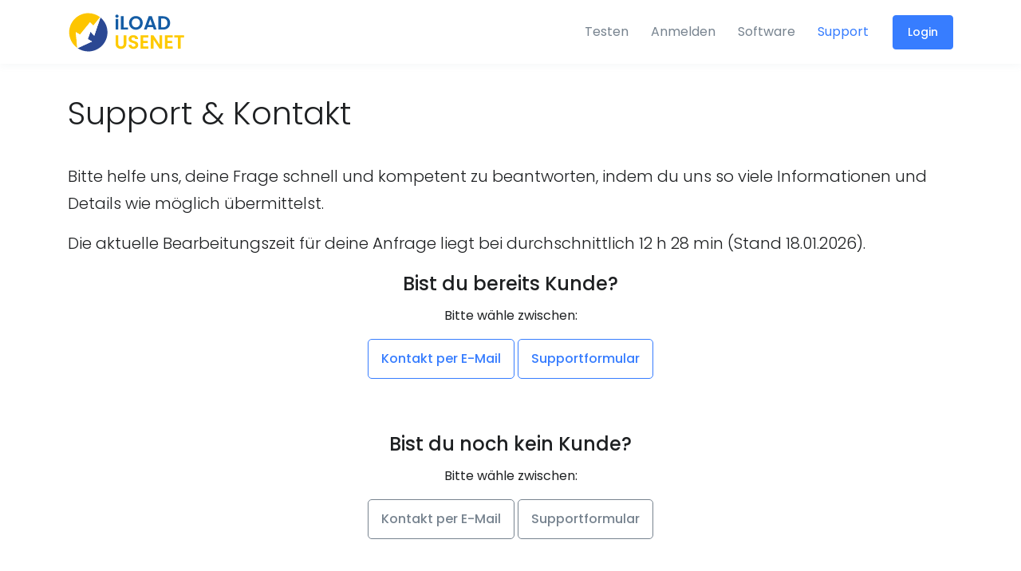

--- FILE ---
content_type: text/html;charset=utf-8
request_url: https://www.iload-usenet.com/support;jsessionid=16A78E35515E4158252C7ADDB4EC173F
body_size: 4647
content:
<!doctype html>
















<html lang="en">
<head>
    <title>iLoad - Support &amp; Kontakt</title>

    <meta charset="utf-8" />
    <meta name="viewport" content="width=device-width, initial-scale=1, shrink-to-fit=no" />
    <meta http-equiv="x-ua-compatible" content="ie=edge" />
    <meta name="description" content="Fullservice Usenet Provider mit preisgekr&ouml;nter Software gratis f&uuml;r alle Nutzer.Alle Tarife mit der l&auml;ngsten verf&uuml;gbaren Vorhaltezeit (Retention) und der h&ouml;chstm&ouml;glichen Vollst&auml;ndigkeit (Completion) sowie SSL Verschl&uuml;sselung." />
    <meta name="author" content="iLoad Usenet Services" />

    
        <script
                src="https://browser.sentry-cdn.com/7.15.0/bundle.min.js"
                integrity="sha384-PqiX8ahlE6YeAoIVKdKCVIrGFo9vlS8nYD9v+/5Len/XiUpZkii7ehjsDMsNnXKo"
                crossorigin="anonymous"
        ></script>
        <script type="text/javascript">
            Sentry.init({
                dsn: "https://255cce8fff9a4838a0b77382b12e9ff1@o1173750.ingest.sentry.io/6581488",
                integrations: [new Sentry.BrowserTracing()],
                tracesSampleRate: 1.0,
            });
        </script>
        
        <script>
            var dataLayer = [];
            
                
                
            
        </script>
        <!-- Google Tag Manager -->
        <script>(function(w,d,s,l,i){w[l]=w[l]||[];w[l].push({'gtm.start':
                new Date().getTime(),event:'gtm.js'});var f=d.getElementsByTagName(s)[0],
            j=d.createElement(s),dl=l!='dataLayer'?'&l='+l:'';j.async=true;j.src=
            'https://www.googletagmanager.com/gtm.js?id='+i+dl;f.parentNode.insertBefore(j,f);
        })(window,document,'script','dataLayer','GTM-PCR2MPQ');</script>
        <!-- End Google Tag Manager -->
    

    <link rel="preconnect" href="https://www.google.com" />

    <link rel="icon" type="image/x-icon" href="/assets/images/favicon.optcache.c3d0abff53dbad5cccde15a422f1a66d.ico" />
    <link rel="apple-touch-icon" href="/assets/images/touch-icon-iphone.optcache.b94bce3015a85ec7adf72b6d23a01a17.png" />
    <link rel="apple-touch-icon" sizes="76x76" href="/assets/images/touch-icon-ipad.optcache.1573375863a5432d8cc9b97b307c9dd7.png" />
    <link rel="apple-touch-icon" sizes="120x120" href="/assets/images/touch-icon-iphone-retina.optcache.a99cb9ff42e57c93e5a927b2a5a7be8d.png" />
    <link rel="apple-touch-icon" sizes="152x152" href="/assets/images/touch-icon-ipad-retina.optcache.01ffd29d4d0298e1489da05b60b53016.png" />

    <link href="//fonts.googleapis.com/css?family=Poppins:300,400,500,600&display=swap" rel="stylesheet">

    <link rel="stylesheet" href="/assets/css/animate.min.optcache.c78e4003414fbf2814dc097a5e1c784a.css" />
    <link rel="stylesheet" href="/assets/css/fontawesome/css/fontawesome-all.min.optcache.2c42625e226bc23358a425660e051c2b.css" />
    <link rel="stylesheet" href="/assets/css/paymentfont.min.optcache.a6da7d71894410ecf4ccf714370fdede.css" />

    <link rel="stylesheet" href="/assets/css/theme.optcache.d7c992a6de496932d0e82fb1dbd5db2e.css" />
    <link rel="stylesheet" href="/assets/css/frontend.optcache.6b552edd61c52cb7a7cbb020cae357bd.css" />

    

    <script type="text/javascript">
        var _domReadyQueue = [];
    </script>

    
    

</head>

<body>

<!-- Google Tag Manager (noscript) -->
<noscript><iframe src="https://www.googletagmanager.com/ns.html?id=GTM-PCR2MPQ" height="0" width="0" style="display:none;visibility:hidden"></iframe></noscript>
<!-- End Google Tag Manager (noscript) -->


    
    
        
    



    
    
        
    


<!-- ========== HEADER ========== -->
<header id="header" class="u-header u-header--abs-top u-header--sticky-top"
        data-header-fix-moment="500"
        data-header-fix-effect="slide">
    <div class="u-header__section">

        <div id="logoAndNav" class="container">
            <!-- Nav -->
            <nav class="navbar navbar-expand-md u-header__navbar">
                <!-- Logo -->
                <a class="navbar-brand il-header__navbar-brand" href="/home">
                    
                        
                        
                            <img src="/assets/svg/logo.optcache.55a46b34fdede4b5630be173edbca494.svg" alt="Logo" />
                        
                    
                </a>
                <!-- End Logo -->

                <!-- Responsive Toggle Button -->
                <button type="button" class="navbar-toggler btn u-hamburger order-1 order-md-0"
                        aria-label="Toggle navigation"
                        aria-expanded="false"
                        aria-controls="navBar"
                        data-toggle="collapse"
                        data-target="#navBar">
                    <span id="hamburgerTrigger" class="u-hamburger__box">
                      <span class="u-hamburger__inner"></span>
                    </span>
                </button>
                <!-- End Responsive Toggle Button -->

                <!-- Navigation -->
                <div id="navBar" class="collapse navbar-collapse py-0 order-2 order-md-1">
                    <div class="js-scrollbar u-header--abs-top__inner ml-lg-auto">
                        
                            
                            
                                <ul class="navbar-nav u-header__navbar-nav">
                                    <li class="nav-item">
                                        <a class="nav-link u-header__nav-link" href="/trial">Testen</a>
                                    </li>
                                    <li class="nav-item">
                                        <a class="nav-link u-header__nav-link" href="/signup">Anmelden</a>
                                    </li>
                                    <li class="nav-item">
                                        <a class="nav-link u-header__nav-link" href="/software">Software</a>
                                    </li>
                                    <li class="nav-item active">
                                        <a class="nav-link u-header__nav-link" href="/support">Support</a>
                                    </li>
                                    <li class="nav-item d-none d-md-inline-block pl-3 pr-0">
                                        <a class="btn btn-sm btn-primary transition-3d-hover" href="/login">
                                            Login
                                        </a>
                                    </li>
                                </ul>
                            
                        
                    </div>
                </div>

                
                <!-- End Navigation -->
            </nav>
            <!-- End Nav -->
        </div>
    </div>
</header>
<!-- ========== END HEADER ========== -->






<main id="content" role="main">
    <div class="container il-main-container space-bottom-2">

        

    <div class="il-title">
        <h1>Support &amp; Kontakt</h1>
    </div>

    <div class="my-5"></div>

    <p class="lead">Bitte helfe uns, deine Frage schnell und kompetent zu beantworten, indem du uns so viele Informationen und Details wie möglich übermittelst.</p>

    
    
    <p class="lead">Die aktuelle Bearbeitungszeit für deine Anfrage liegt bei durchschnittlich  12 h 28 min (Stand 18.01.2026).</p>

    <div class="text-center">
        <h4>Bist du bereits Kunde?</h4>
        <p>Bitte wähle zwischen:</p>
        <a class="btn btn-outline-primary" href="/support/email?cstmr=1"><b><i class="icon-envelope"></i></b>Kontakt per E-Mail</a>
        <a class="btn btn-outline-primary" href="/support/form?cstmr=1"><b><i class="icon-comment"></i></b>Supportformular</a>
    </div>

    <div class="my-9"></div>

    
        <div class="text-center">
            <h4>Bist du noch kein Kunde?</h4>
            <p>Bitte wähle zwischen:</p>
            <a class="btn btn-outline-secondary" href="/support/email"><b><i class="icon-envelop"></i></b>Kontakt per E-Mail</a>
            <a class="btn btn-outline-secondary" href="/support/form"><b><i class="icon-comment"></i></b> Supportformular</a>
            
        </div>
    

    <div class="space-bottom-4"></div>



    </div>
</main>



<!-- ========== FOOTER ========== -->
<footer id="SVGcurvedShape" class="svg-preloader">
    <!-- SVG Shape -->
    <figure>
        <img class="js-svg-injector" src="/assets/svg/components/curved-2.optcache.019b080f5981a99981f73166450c2d44.svg" alt="" data-parent="#SVGcurvedShape">
    </figure>
    <!-- End SVG Shape -->

    <!-- Content -->
    <div class="bg-dark">
    <div class="container space-2">
        <div class="row justify-content-lg-between mb-5">
            <div class="col-12 col-lg-4 d-flex align-items-start flex-column mb-7 mb-lg-0">
                <a class="d-inline-block mb-3" href="/home">
                    <img src="/assets/svg/logo-white.optcache.abf6220c0d1737cc835cf48909b23c62.svg" alt="Logo" style="width: 240px;" />
                </a>
                <p class="text-secondary small mb-0">Copyright &copy; 2026 Paloma Networks, Inc.</p>
            </div>

            <div class="col-4 col-lg-2 mb-7 mb-md-0">
                <h3 class="h6 text-light">
                    <strong>Über</strong>
                </h3>

                <ul class="list-group list-group-transparent list-group-white list-group-flush list-group-borderless mb-0">
                    <li><a class="list-group-item list-group-item-action" href="/home">Startseite</a></li>
                    
                        <li><a class="list-group-item list-group-item-action" href="/trial">Testen</a></li>
                        <li><a class="list-group-item list-group-item-action" href="/signup">Anmelden</a></li>
                    
                    <li><a class="list-group-item list-group-item-action" href="/software">Software</a></li>
                    <li><a class="list-group-item list-group-item-action" href="/support">Support</a></li>
                </ul>
            </div>

            <div class="col-4 col-lg-2 mb-7 mb-md-0">
                
            </div>

            <div class="col-4 col-lg-3">
                <h3 class="h6 text-white">
                    <strong>Usenet</strong>
                </h3>
                <ul class="list-group list-group-transparent list-group-white list-group-flush list-group-borderless mb-0">
                    <li><a class="list-group-item list-group-item-action" href="/glossary">Glossar</a></li>
                    <li><a class="list-group-item list-group-item-action" href="/newsgroups">Newsgroups</a></li>
                </ul>
            </div>
        </div>
        <div class="row">
            <div class="col">
                <ul class="il-footer-links list-inline text-white">
                    <li class="list-inline-item"><a class="text-white" href="/support">Kontakt</a></li>
                    <li class="list-inline-item"><a class="text-white" href="/imprint">Impressum</a></li>
                    <li class="list-inline-item"><a class="text-white" href="/privacy">Datenschutz</a></li>
                    <li class="list-inline-item"><a class="text-white" href="/tos">AGB</a></li>
                    <li class="list-inline-item"><a class="text-white" href="/dmca/info">DMCA/ABUSE</a></li>
                </ul>
            </div>
            <div class="col self-align-end">
                <ul class="list-inline payment-methods payment-methods-o">
                    <li><i class="pf pf-visa"></i></li>
                    <li><i class="pf pf-mastercard"></i></li>
                    <li><i class="pf pf-klarna"></i></li>
                    <li><i class="pf pf-paypal"></i></li>
                    <li><i class="pf pf-sepa"></i></li>
                    <li><i class="pf pf-ec"></i></li>
                </ul>
            </div>
        </div>
        <div class="row">
            <div class="col-12 text-center text-md-left">
                <ul class="list-inline ">
                    <li class="list-inline-item il-language"><a class="text-white" href="javascript:il_switch_language('de_DE');"><img src="/assets/images/i18n/de16.optcache.a39c5ead05bb08cb1311e0c9f31b66d4.png" srcset="/assets/images/i18n/de32.optcache.80de86adeb41307975fd7a7ee8d92597.png 2x" width="16" alt="de" /> Deutsch</a></li>
                    <li class="list-inline-item il-language"><a class="text-white" href="javascript:il_switch_language('en_US');"><img src="/assets/images/i18n/en16.optcache.b6ba4012ca05223125b6da47bbdb5336.png" srcset="/assets/images/i18n/en32.optcache.6711046609eda4c3239263b1b443cae8.png 2x" width="16" alt="en" /> English</a></li>
                </ul>
            </div>
        </div>
    </div>
    </div>
</footer>
<!-- ========== END FOOTER ========== -->




    <!-- Piwik -->
    <script type="text/javascript">
        var _paq = _paq || [];
        _paq.push(['trackPageView']);
        _paq.push(['enableLinkTracking']);
        (function() {
            var u="//stats.iload-usenet.com/piwik/";
            _paq.push(['setTrackerUrl', u+'piwik.php']);
            _paq.push(['setSiteId', 1]);
            var d=document, g=d.createElement('script'), s=d.getElementsByTagName('script')[0];
            g.type='text/javascript'; g.async=true; g.defer=true; g.src=u+'piwik.js'; s.parentNode.insertBefore(g,s);
        })();
    </script>
    <noscript><p><img src="//stats.iload-usenet.com/piwik/piwik.php?idsite=1" style="border:0;" alt="" /></p></noscript>
    <!-- End Piwik Code -->



    

    <script>(function() {
        var _fbq = window._fbq || (window._fbq = []);
        if (!_fbq.loaded) {
            var fbds = document.createElement('script');
            fbds.async = true;
            fbds.src = '//connect.facebook.net/en_US/fbds.js';
            var s = document.getElementsByTagName('script')[0];
            s.parentNode.insertBefore(fbds, s);
            _fbq.loaded = true;
        }
        _fbq.push(['addPixelId', '1542376905986398']);
    })();
    window._fbq = window._fbq || [];
    window._fbq.push(['track', 'PixelInitialized', {}]);
    </script>
    <noscript><img height="1" width="1" alt="" style="display:none" src="https://www.facebook.com/tr?id=1542376905986398&amp;ev=PixelInitialized" /></noscript>


<!-- JS Global Compulsory -->
<script src="/assets/js/jquery.min.optcache.220afd743d9e9643852e31a135a9f3ae.js"></script>
<script src="/assets/js/jquery-migrate.min.optcache.05689c22f0c872e5089f80a5745e31ce.js"></script>
<script src="/assets/js/popper.min.optcache.84910d80281fc6b554f4ae2d14612494.js"></script>
<script src="/assets/js/bootstrap.min.optcache.e1d98d47689e00f8ecbc5d9f61bdb42e.js"></script>

<!-- JS Front -->
<script src="/assets/js/hs.core.optcache.ad96a1d08e41474de9b172376ad8f2a6.js"></script>
<script src="/assets/js/svg-injector.min.optcache.ca13b5502c9296d0931c85eab9ca11fd.js"></script>
<script src="/assets/js/components/hs.header.optcache.da8e6062fc6df06d66405f3894ac0090.js"></script>
<script src="/assets/js/components/hs.unfold.optcache.a887dbcc78403ab7ac585022dd439ed7.js"></script>
<script src="/assets/js/components/hs.svg-injector.optcache.29faaa1c97fa84ac20e20a26e138f291.js"></script>

<script type="text/javascript" src="/assets/js/jquery.cookie.optcache.23d834419c7ccced820e192be7081228.js"></script>
<script type="text/javascript" src="/assets/js/frontend.optcache.4fff019e2fd88f609e3d72d1b4a60333.js"></script>









<script type="text/javascript">
    $(window).on('load', function () {
        $.HSCore.components.HSSVGIngector.init('.js-svg-injector');
    });
    $(document).on('ready', function () {
        $.HSCore.components.HSHeader.init($('#header'));
        $.HSCore.components.HSUnfold.init($('[data-unfold-target]'));
        
    });
    jQuery(function(){
        while (_domReadyQueue.length) {
            _domReadyQueue.shift()(jQuery);
        }
    });
</script>

</body>
</html>


--- FILE ---
content_type: image/svg+xml;charset=UTF-8
request_url: https://www.iload-usenet.com/assets/svg/logo-white.optcache.abf6220c0d1737cc835cf48909b23c62.svg
body_size: 1217
content:
<?xml version="1.0" encoding="UTF-8" standalone="no"?>
<!DOCTYPE svg PUBLIC "-//W3C//DTD SVG 1.1//EN" "http://www.w3.org/Graphics/SVG/1.1/DTD/svg11.dtd">
<svg width="100%" height="100%" viewBox="0 0 1000 340" version="1.1" xmlns="http://www.w3.org/2000/svg" xmlns:xlink="http://www.w3.org/1999/xlink" xml:space="preserve" xmlns:serif="http://www.serif.com/" style="fill-rule:evenodd;clip-rule:evenodd;stroke-linejoin:round;stroke-miterlimit:1.41421;">
    <g id="Final" transform="matrix(1,0,0,1,0,-20)">
        <g transform="matrix(1,0,0,1,-15.0032,-48.8691)">
            <g>
                <path d="M414.543,216.269L436.943,216.269L436.943,127.629L414.543,127.629L414.543,216.269ZM425.903,117.069C433.743,117.069 439.663,111.309 439.663,103.949C439.663,96.589 433.743,90.829 425.903,90.829C417.903,90.829 412.143,96.589 412.143,103.949C412.143,111.309 417.903,117.069 425.903,117.069Z" style="fill:white;fill-rule:nonzero;"/>
                <path d="M459.023,104.589L459.023,216.269L518.223,216.269L518.223,198.509L481.423,198.509L481.423,104.589L459.023,104.589Z" style="fill:white;fill-rule:nonzero;"/>
                <path d="M641.423,160.109C641.423,126.669 616.143,102.989 584.303,102.989C552.783,102.989 527.023,126.669 527.023,160.109C527.023,193.709 552.783,217.389 584.303,217.389C615.983,217.389 641.423,193.709 641.423,160.109ZM550.063,160.109C550.063,137.389 563.983,123.149 584.303,123.149C604.463,123.149 618.383,137.389 618.383,160.109C618.383,182.829 604.463,197.389 584.303,197.389C563.983,197.389 550.063,182.829 550.063,160.109Z" style="fill:white;fill-rule:nonzero;"/>
                <path d="M733.77,216.269L757.45,216.269L717.29,104.429L691.21,104.429L651.05,216.269L674.57,216.269L681.93,194.989L726.41,194.989L733.77,216.269ZM720.33,177.069L688.01,177.069L704.17,130.349L720.33,177.069Z" style="fill:white;fill-rule:nonzero;"/>
                <path d="M811.397,104.589L772.357,104.589L772.357,216.269L811.397,216.269C847.077,216.269 870.277,194.349 870.277,160.589C870.277,126.669 847.077,104.589 811.397,104.589ZM794.757,197.229L794.757,123.469L810.597,123.469C834.117,123.469 847.397,137.389 847.397,160.589C847.397,183.789 834.117,197.229 810.597,197.229L794.757,197.229Z" style="fill:white;fill-rule:nonzero;"/>
                <path d="M414.223,333.549C414.223,362.989 434.383,377.389 458.863,377.389C483.343,377.389 504.463,362.989 504.463,333.549L504.463,264.589L481.903,264.589L481.903,333.709C481.903,349.069 473.583,357.069 459.183,357.069C444.943,357.069 436.623,349.069 436.623,333.709L436.623,264.589L414.223,264.589L414.223,333.549Z" style="fill:white;fill-rule:nonzero;"/>
                <path d="M604.01,343.949C604.01,304.589 546.73,317.069 546.73,294.669C546.73,285.549 553.29,281.229 562.09,281.549C571.69,281.709 577.61,287.469 578.09,294.829L602.73,294.829C601.29,274.669 585.61,262.989 562.73,262.989C539.69,262.989 523.37,275.149 523.37,295.309C523.21,335.789 580.81,321.229 580.81,345.389C580.81,353.389 574.57,358.989 564.01,358.989C553.61,358.989 547.69,353.069 547.05,344.109L523.05,344.109C523.37,365.229 541.29,377.389 564.49,377.389C589.93,377.389 604.01,361.549 604.01,343.949Z" style="fill:white;fill-rule:nonzero;"/>
                <path d="M688.17,264.429L623.37,264.429L623.37,376.269L688.17,376.269L688.17,358.029L645.77,358.029L645.77,328.429L683.37,328.429L683.37,310.669L645.77,310.669L645.77,282.669L688.17,282.669L688.17,264.429Z" style="fill:white;fill-rule:nonzero;"/>
                <path d="M781.743,264.429L781.743,341.229L731.023,264.429L708.623,264.429L708.623,376.269L731.023,376.269L731.023,299.629L781.743,376.269L804.143,376.269L804.143,264.429L781.743,264.429Z" style="fill:white;fill-rule:nonzero;"/>
                <path d="M891.023,264.429L826.223,264.429L826.223,376.269L891.023,376.269L891.023,358.029L848.623,358.029L848.623,328.429L886.223,328.429L886.223,310.669L848.623,310.669L848.623,282.669L891.023,282.669L891.023,264.429Z" style="fill:white;fill-rule:nonzero;"/>
                <path d="M905.423,282.669L935.183,282.669L935.183,376.269L957.583,376.269L957.583,282.669L987.343,282.669L987.343,264.589L905.423,264.589L905.423,282.669Z" style="fill:white;fill-rule:nonzero;"/>
            </g>
        </g>
        <g transform="matrix(1,0,0,1,272.753,350)">
            <path d="M0,-283.884L-51.566,-131.524L-81.447,-162.404C-82.24,-163.318 -83.8,-163.078 -84.235,-161.891L-105.152,-104.774C-105.42,-104.034 -105.131,-103.188 -104.43,-102.777L-70.026,-82.91L-190.899,-27.456C-165.326,-10.126 -134.472,0 -101.253,0C-12.887,0 58.747,-71.634 58.747,-160C58.747,-209.946 35.857,-254.542 0,-283.884" style="fill:white;fill-rule:nonzero;"/>
        </g>
        <g transform="matrix(1,0,0,1,101.229,142.335)">
            <path d="M0,66.141C0.688,66.549 1.584,66.4 2.103,65.764L84.639,-36.111L110.695,-8.908C111.364,-8.171 112.563,-8.201 113.193,-8.987L168.795,-78.407C141.635,-99.663 107.434,-112.335 70.271,-112.335C-18.094,-112.335 -89.729,-40.701 -89.729,47.665C-89.729,101.721 -62.919,149.51 -21.874,178.476L-34.254,46.371L0,66.141Z" style="fill:white;fill-rule:nonzero;"/>
        </g>
    </g>
</svg>
